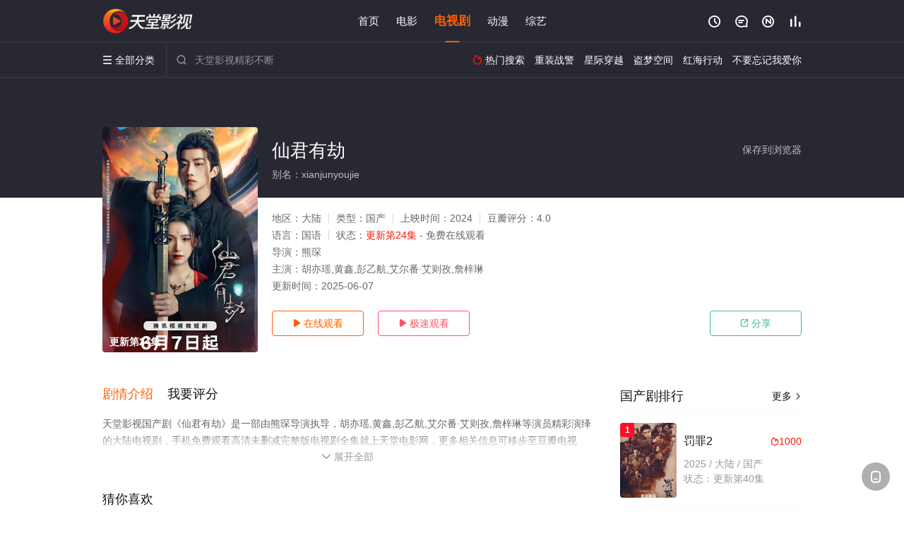

--- FILE ---
content_type: application/javascript
request_url: https://www.lygxybs.com/static/js/web.js
body_size: 351
content:
document.writeln("<!-- Google tag (gtag.js) -->");
document.writeln("<script async src=\"https://www.googletagmanager.com/gtag/js?id=G-23SDGW22V6\"></script>");
document.writeln("<script>");
document.writeln("  window.dataLayer = window.dataLayer || [];");
document.writeln("  function gtag(){dataLayer.push(arguments);}");
document.writeln("  gtag(\'js\', new Date());");
document.writeln("");
document.writeln("  gtag(\'config\', \'G-23SDGW22V6\');");
document.writeln("</script>");